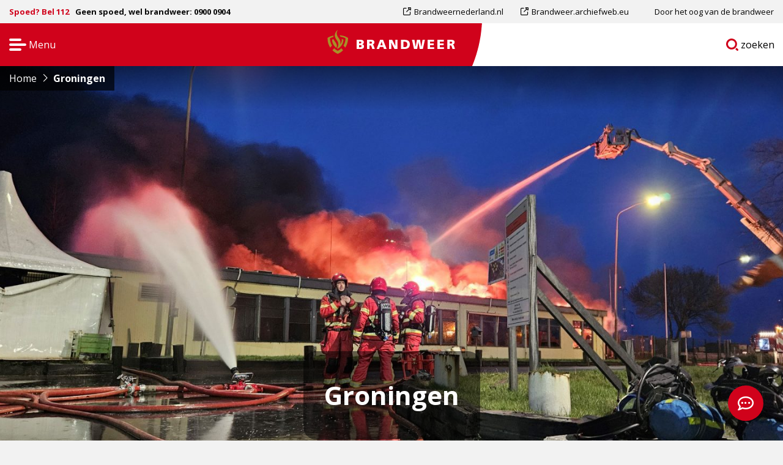

--- FILE ---
content_type: text/html; charset=utf-8
request_url: https://www.google.com/recaptcha/api2/anchor?ar=1&k=6LcDVjocAAAAABEQBvBAKBle0DY3kEtTvhIP8UEz&co=aHR0cHM6Ly93d3cuYnJhbmR3ZWVyLm5sOjQ0Mw..&hl=en&v=PoyoqOPhxBO7pBk68S4YbpHZ&size=invisible&anchor-ms=20000&execute-ms=30000&cb=5v5qenagr121
body_size: 48620
content:
<!DOCTYPE HTML><html dir="ltr" lang="en"><head><meta http-equiv="Content-Type" content="text/html; charset=UTF-8">
<meta http-equiv="X-UA-Compatible" content="IE=edge">
<title>reCAPTCHA</title>
<style type="text/css">
/* cyrillic-ext */
@font-face {
  font-family: 'Roboto';
  font-style: normal;
  font-weight: 400;
  font-stretch: 100%;
  src: url(//fonts.gstatic.com/s/roboto/v48/KFO7CnqEu92Fr1ME7kSn66aGLdTylUAMa3GUBHMdazTgWw.woff2) format('woff2');
  unicode-range: U+0460-052F, U+1C80-1C8A, U+20B4, U+2DE0-2DFF, U+A640-A69F, U+FE2E-FE2F;
}
/* cyrillic */
@font-face {
  font-family: 'Roboto';
  font-style: normal;
  font-weight: 400;
  font-stretch: 100%;
  src: url(//fonts.gstatic.com/s/roboto/v48/KFO7CnqEu92Fr1ME7kSn66aGLdTylUAMa3iUBHMdazTgWw.woff2) format('woff2');
  unicode-range: U+0301, U+0400-045F, U+0490-0491, U+04B0-04B1, U+2116;
}
/* greek-ext */
@font-face {
  font-family: 'Roboto';
  font-style: normal;
  font-weight: 400;
  font-stretch: 100%;
  src: url(//fonts.gstatic.com/s/roboto/v48/KFO7CnqEu92Fr1ME7kSn66aGLdTylUAMa3CUBHMdazTgWw.woff2) format('woff2');
  unicode-range: U+1F00-1FFF;
}
/* greek */
@font-face {
  font-family: 'Roboto';
  font-style: normal;
  font-weight: 400;
  font-stretch: 100%;
  src: url(//fonts.gstatic.com/s/roboto/v48/KFO7CnqEu92Fr1ME7kSn66aGLdTylUAMa3-UBHMdazTgWw.woff2) format('woff2');
  unicode-range: U+0370-0377, U+037A-037F, U+0384-038A, U+038C, U+038E-03A1, U+03A3-03FF;
}
/* math */
@font-face {
  font-family: 'Roboto';
  font-style: normal;
  font-weight: 400;
  font-stretch: 100%;
  src: url(//fonts.gstatic.com/s/roboto/v48/KFO7CnqEu92Fr1ME7kSn66aGLdTylUAMawCUBHMdazTgWw.woff2) format('woff2');
  unicode-range: U+0302-0303, U+0305, U+0307-0308, U+0310, U+0312, U+0315, U+031A, U+0326-0327, U+032C, U+032F-0330, U+0332-0333, U+0338, U+033A, U+0346, U+034D, U+0391-03A1, U+03A3-03A9, U+03B1-03C9, U+03D1, U+03D5-03D6, U+03F0-03F1, U+03F4-03F5, U+2016-2017, U+2034-2038, U+203C, U+2040, U+2043, U+2047, U+2050, U+2057, U+205F, U+2070-2071, U+2074-208E, U+2090-209C, U+20D0-20DC, U+20E1, U+20E5-20EF, U+2100-2112, U+2114-2115, U+2117-2121, U+2123-214F, U+2190, U+2192, U+2194-21AE, U+21B0-21E5, U+21F1-21F2, U+21F4-2211, U+2213-2214, U+2216-22FF, U+2308-230B, U+2310, U+2319, U+231C-2321, U+2336-237A, U+237C, U+2395, U+239B-23B7, U+23D0, U+23DC-23E1, U+2474-2475, U+25AF, U+25B3, U+25B7, U+25BD, U+25C1, U+25CA, U+25CC, U+25FB, U+266D-266F, U+27C0-27FF, U+2900-2AFF, U+2B0E-2B11, U+2B30-2B4C, U+2BFE, U+3030, U+FF5B, U+FF5D, U+1D400-1D7FF, U+1EE00-1EEFF;
}
/* symbols */
@font-face {
  font-family: 'Roboto';
  font-style: normal;
  font-weight: 400;
  font-stretch: 100%;
  src: url(//fonts.gstatic.com/s/roboto/v48/KFO7CnqEu92Fr1ME7kSn66aGLdTylUAMaxKUBHMdazTgWw.woff2) format('woff2');
  unicode-range: U+0001-000C, U+000E-001F, U+007F-009F, U+20DD-20E0, U+20E2-20E4, U+2150-218F, U+2190, U+2192, U+2194-2199, U+21AF, U+21E6-21F0, U+21F3, U+2218-2219, U+2299, U+22C4-22C6, U+2300-243F, U+2440-244A, U+2460-24FF, U+25A0-27BF, U+2800-28FF, U+2921-2922, U+2981, U+29BF, U+29EB, U+2B00-2BFF, U+4DC0-4DFF, U+FFF9-FFFB, U+10140-1018E, U+10190-1019C, U+101A0, U+101D0-101FD, U+102E0-102FB, U+10E60-10E7E, U+1D2C0-1D2D3, U+1D2E0-1D37F, U+1F000-1F0FF, U+1F100-1F1AD, U+1F1E6-1F1FF, U+1F30D-1F30F, U+1F315, U+1F31C, U+1F31E, U+1F320-1F32C, U+1F336, U+1F378, U+1F37D, U+1F382, U+1F393-1F39F, U+1F3A7-1F3A8, U+1F3AC-1F3AF, U+1F3C2, U+1F3C4-1F3C6, U+1F3CA-1F3CE, U+1F3D4-1F3E0, U+1F3ED, U+1F3F1-1F3F3, U+1F3F5-1F3F7, U+1F408, U+1F415, U+1F41F, U+1F426, U+1F43F, U+1F441-1F442, U+1F444, U+1F446-1F449, U+1F44C-1F44E, U+1F453, U+1F46A, U+1F47D, U+1F4A3, U+1F4B0, U+1F4B3, U+1F4B9, U+1F4BB, U+1F4BF, U+1F4C8-1F4CB, U+1F4D6, U+1F4DA, U+1F4DF, U+1F4E3-1F4E6, U+1F4EA-1F4ED, U+1F4F7, U+1F4F9-1F4FB, U+1F4FD-1F4FE, U+1F503, U+1F507-1F50B, U+1F50D, U+1F512-1F513, U+1F53E-1F54A, U+1F54F-1F5FA, U+1F610, U+1F650-1F67F, U+1F687, U+1F68D, U+1F691, U+1F694, U+1F698, U+1F6AD, U+1F6B2, U+1F6B9-1F6BA, U+1F6BC, U+1F6C6-1F6CF, U+1F6D3-1F6D7, U+1F6E0-1F6EA, U+1F6F0-1F6F3, U+1F6F7-1F6FC, U+1F700-1F7FF, U+1F800-1F80B, U+1F810-1F847, U+1F850-1F859, U+1F860-1F887, U+1F890-1F8AD, U+1F8B0-1F8BB, U+1F8C0-1F8C1, U+1F900-1F90B, U+1F93B, U+1F946, U+1F984, U+1F996, U+1F9E9, U+1FA00-1FA6F, U+1FA70-1FA7C, U+1FA80-1FA89, U+1FA8F-1FAC6, U+1FACE-1FADC, U+1FADF-1FAE9, U+1FAF0-1FAF8, U+1FB00-1FBFF;
}
/* vietnamese */
@font-face {
  font-family: 'Roboto';
  font-style: normal;
  font-weight: 400;
  font-stretch: 100%;
  src: url(//fonts.gstatic.com/s/roboto/v48/KFO7CnqEu92Fr1ME7kSn66aGLdTylUAMa3OUBHMdazTgWw.woff2) format('woff2');
  unicode-range: U+0102-0103, U+0110-0111, U+0128-0129, U+0168-0169, U+01A0-01A1, U+01AF-01B0, U+0300-0301, U+0303-0304, U+0308-0309, U+0323, U+0329, U+1EA0-1EF9, U+20AB;
}
/* latin-ext */
@font-face {
  font-family: 'Roboto';
  font-style: normal;
  font-weight: 400;
  font-stretch: 100%;
  src: url(//fonts.gstatic.com/s/roboto/v48/KFO7CnqEu92Fr1ME7kSn66aGLdTylUAMa3KUBHMdazTgWw.woff2) format('woff2');
  unicode-range: U+0100-02BA, U+02BD-02C5, U+02C7-02CC, U+02CE-02D7, U+02DD-02FF, U+0304, U+0308, U+0329, U+1D00-1DBF, U+1E00-1E9F, U+1EF2-1EFF, U+2020, U+20A0-20AB, U+20AD-20C0, U+2113, U+2C60-2C7F, U+A720-A7FF;
}
/* latin */
@font-face {
  font-family: 'Roboto';
  font-style: normal;
  font-weight: 400;
  font-stretch: 100%;
  src: url(//fonts.gstatic.com/s/roboto/v48/KFO7CnqEu92Fr1ME7kSn66aGLdTylUAMa3yUBHMdazQ.woff2) format('woff2');
  unicode-range: U+0000-00FF, U+0131, U+0152-0153, U+02BB-02BC, U+02C6, U+02DA, U+02DC, U+0304, U+0308, U+0329, U+2000-206F, U+20AC, U+2122, U+2191, U+2193, U+2212, U+2215, U+FEFF, U+FFFD;
}
/* cyrillic-ext */
@font-face {
  font-family: 'Roboto';
  font-style: normal;
  font-weight: 500;
  font-stretch: 100%;
  src: url(//fonts.gstatic.com/s/roboto/v48/KFO7CnqEu92Fr1ME7kSn66aGLdTylUAMa3GUBHMdazTgWw.woff2) format('woff2');
  unicode-range: U+0460-052F, U+1C80-1C8A, U+20B4, U+2DE0-2DFF, U+A640-A69F, U+FE2E-FE2F;
}
/* cyrillic */
@font-face {
  font-family: 'Roboto';
  font-style: normal;
  font-weight: 500;
  font-stretch: 100%;
  src: url(//fonts.gstatic.com/s/roboto/v48/KFO7CnqEu92Fr1ME7kSn66aGLdTylUAMa3iUBHMdazTgWw.woff2) format('woff2');
  unicode-range: U+0301, U+0400-045F, U+0490-0491, U+04B0-04B1, U+2116;
}
/* greek-ext */
@font-face {
  font-family: 'Roboto';
  font-style: normal;
  font-weight: 500;
  font-stretch: 100%;
  src: url(//fonts.gstatic.com/s/roboto/v48/KFO7CnqEu92Fr1ME7kSn66aGLdTylUAMa3CUBHMdazTgWw.woff2) format('woff2');
  unicode-range: U+1F00-1FFF;
}
/* greek */
@font-face {
  font-family: 'Roboto';
  font-style: normal;
  font-weight: 500;
  font-stretch: 100%;
  src: url(//fonts.gstatic.com/s/roboto/v48/KFO7CnqEu92Fr1ME7kSn66aGLdTylUAMa3-UBHMdazTgWw.woff2) format('woff2');
  unicode-range: U+0370-0377, U+037A-037F, U+0384-038A, U+038C, U+038E-03A1, U+03A3-03FF;
}
/* math */
@font-face {
  font-family: 'Roboto';
  font-style: normal;
  font-weight: 500;
  font-stretch: 100%;
  src: url(//fonts.gstatic.com/s/roboto/v48/KFO7CnqEu92Fr1ME7kSn66aGLdTylUAMawCUBHMdazTgWw.woff2) format('woff2');
  unicode-range: U+0302-0303, U+0305, U+0307-0308, U+0310, U+0312, U+0315, U+031A, U+0326-0327, U+032C, U+032F-0330, U+0332-0333, U+0338, U+033A, U+0346, U+034D, U+0391-03A1, U+03A3-03A9, U+03B1-03C9, U+03D1, U+03D5-03D6, U+03F0-03F1, U+03F4-03F5, U+2016-2017, U+2034-2038, U+203C, U+2040, U+2043, U+2047, U+2050, U+2057, U+205F, U+2070-2071, U+2074-208E, U+2090-209C, U+20D0-20DC, U+20E1, U+20E5-20EF, U+2100-2112, U+2114-2115, U+2117-2121, U+2123-214F, U+2190, U+2192, U+2194-21AE, U+21B0-21E5, U+21F1-21F2, U+21F4-2211, U+2213-2214, U+2216-22FF, U+2308-230B, U+2310, U+2319, U+231C-2321, U+2336-237A, U+237C, U+2395, U+239B-23B7, U+23D0, U+23DC-23E1, U+2474-2475, U+25AF, U+25B3, U+25B7, U+25BD, U+25C1, U+25CA, U+25CC, U+25FB, U+266D-266F, U+27C0-27FF, U+2900-2AFF, U+2B0E-2B11, U+2B30-2B4C, U+2BFE, U+3030, U+FF5B, U+FF5D, U+1D400-1D7FF, U+1EE00-1EEFF;
}
/* symbols */
@font-face {
  font-family: 'Roboto';
  font-style: normal;
  font-weight: 500;
  font-stretch: 100%;
  src: url(//fonts.gstatic.com/s/roboto/v48/KFO7CnqEu92Fr1ME7kSn66aGLdTylUAMaxKUBHMdazTgWw.woff2) format('woff2');
  unicode-range: U+0001-000C, U+000E-001F, U+007F-009F, U+20DD-20E0, U+20E2-20E4, U+2150-218F, U+2190, U+2192, U+2194-2199, U+21AF, U+21E6-21F0, U+21F3, U+2218-2219, U+2299, U+22C4-22C6, U+2300-243F, U+2440-244A, U+2460-24FF, U+25A0-27BF, U+2800-28FF, U+2921-2922, U+2981, U+29BF, U+29EB, U+2B00-2BFF, U+4DC0-4DFF, U+FFF9-FFFB, U+10140-1018E, U+10190-1019C, U+101A0, U+101D0-101FD, U+102E0-102FB, U+10E60-10E7E, U+1D2C0-1D2D3, U+1D2E0-1D37F, U+1F000-1F0FF, U+1F100-1F1AD, U+1F1E6-1F1FF, U+1F30D-1F30F, U+1F315, U+1F31C, U+1F31E, U+1F320-1F32C, U+1F336, U+1F378, U+1F37D, U+1F382, U+1F393-1F39F, U+1F3A7-1F3A8, U+1F3AC-1F3AF, U+1F3C2, U+1F3C4-1F3C6, U+1F3CA-1F3CE, U+1F3D4-1F3E0, U+1F3ED, U+1F3F1-1F3F3, U+1F3F5-1F3F7, U+1F408, U+1F415, U+1F41F, U+1F426, U+1F43F, U+1F441-1F442, U+1F444, U+1F446-1F449, U+1F44C-1F44E, U+1F453, U+1F46A, U+1F47D, U+1F4A3, U+1F4B0, U+1F4B3, U+1F4B9, U+1F4BB, U+1F4BF, U+1F4C8-1F4CB, U+1F4D6, U+1F4DA, U+1F4DF, U+1F4E3-1F4E6, U+1F4EA-1F4ED, U+1F4F7, U+1F4F9-1F4FB, U+1F4FD-1F4FE, U+1F503, U+1F507-1F50B, U+1F50D, U+1F512-1F513, U+1F53E-1F54A, U+1F54F-1F5FA, U+1F610, U+1F650-1F67F, U+1F687, U+1F68D, U+1F691, U+1F694, U+1F698, U+1F6AD, U+1F6B2, U+1F6B9-1F6BA, U+1F6BC, U+1F6C6-1F6CF, U+1F6D3-1F6D7, U+1F6E0-1F6EA, U+1F6F0-1F6F3, U+1F6F7-1F6FC, U+1F700-1F7FF, U+1F800-1F80B, U+1F810-1F847, U+1F850-1F859, U+1F860-1F887, U+1F890-1F8AD, U+1F8B0-1F8BB, U+1F8C0-1F8C1, U+1F900-1F90B, U+1F93B, U+1F946, U+1F984, U+1F996, U+1F9E9, U+1FA00-1FA6F, U+1FA70-1FA7C, U+1FA80-1FA89, U+1FA8F-1FAC6, U+1FACE-1FADC, U+1FADF-1FAE9, U+1FAF0-1FAF8, U+1FB00-1FBFF;
}
/* vietnamese */
@font-face {
  font-family: 'Roboto';
  font-style: normal;
  font-weight: 500;
  font-stretch: 100%;
  src: url(//fonts.gstatic.com/s/roboto/v48/KFO7CnqEu92Fr1ME7kSn66aGLdTylUAMa3OUBHMdazTgWw.woff2) format('woff2');
  unicode-range: U+0102-0103, U+0110-0111, U+0128-0129, U+0168-0169, U+01A0-01A1, U+01AF-01B0, U+0300-0301, U+0303-0304, U+0308-0309, U+0323, U+0329, U+1EA0-1EF9, U+20AB;
}
/* latin-ext */
@font-face {
  font-family: 'Roboto';
  font-style: normal;
  font-weight: 500;
  font-stretch: 100%;
  src: url(//fonts.gstatic.com/s/roboto/v48/KFO7CnqEu92Fr1ME7kSn66aGLdTylUAMa3KUBHMdazTgWw.woff2) format('woff2');
  unicode-range: U+0100-02BA, U+02BD-02C5, U+02C7-02CC, U+02CE-02D7, U+02DD-02FF, U+0304, U+0308, U+0329, U+1D00-1DBF, U+1E00-1E9F, U+1EF2-1EFF, U+2020, U+20A0-20AB, U+20AD-20C0, U+2113, U+2C60-2C7F, U+A720-A7FF;
}
/* latin */
@font-face {
  font-family: 'Roboto';
  font-style: normal;
  font-weight: 500;
  font-stretch: 100%;
  src: url(//fonts.gstatic.com/s/roboto/v48/KFO7CnqEu92Fr1ME7kSn66aGLdTylUAMa3yUBHMdazQ.woff2) format('woff2');
  unicode-range: U+0000-00FF, U+0131, U+0152-0153, U+02BB-02BC, U+02C6, U+02DA, U+02DC, U+0304, U+0308, U+0329, U+2000-206F, U+20AC, U+2122, U+2191, U+2193, U+2212, U+2215, U+FEFF, U+FFFD;
}
/* cyrillic-ext */
@font-face {
  font-family: 'Roboto';
  font-style: normal;
  font-weight: 900;
  font-stretch: 100%;
  src: url(//fonts.gstatic.com/s/roboto/v48/KFO7CnqEu92Fr1ME7kSn66aGLdTylUAMa3GUBHMdazTgWw.woff2) format('woff2');
  unicode-range: U+0460-052F, U+1C80-1C8A, U+20B4, U+2DE0-2DFF, U+A640-A69F, U+FE2E-FE2F;
}
/* cyrillic */
@font-face {
  font-family: 'Roboto';
  font-style: normal;
  font-weight: 900;
  font-stretch: 100%;
  src: url(//fonts.gstatic.com/s/roboto/v48/KFO7CnqEu92Fr1ME7kSn66aGLdTylUAMa3iUBHMdazTgWw.woff2) format('woff2');
  unicode-range: U+0301, U+0400-045F, U+0490-0491, U+04B0-04B1, U+2116;
}
/* greek-ext */
@font-face {
  font-family: 'Roboto';
  font-style: normal;
  font-weight: 900;
  font-stretch: 100%;
  src: url(//fonts.gstatic.com/s/roboto/v48/KFO7CnqEu92Fr1ME7kSn66aGLdTylUAMa3CUBHMdazTgWw.woff2) format('woff2');
  unicode-range: U+1F00-1FFF;
}
/* greek */
@font-face {
  font-family: 'Roboto';
  font-style: normal;
  font-weight: 900;
  font-stretch: 100%;
  src: url(//fonts.gstatic.com/s/roboto/v48/KFO7CnqEu92Fr1ME7kSn66aGLdTylUAMa3-UBHMdazTgWw.woff2) format('woff2');
  unicode-range: U+0370-0377, U+037A-037F, U+0384-038A, U+038C, U+038E-03A1, U+03A3-03FF;
}
/* math */
@font-face {
  font-family: 'Roboto';
  font-style: normal;
  font-weight: 900;
  font-stretch: 100%;
  src: url(//fonts.gstatic.com/s/roboto/v48/KFO7CnqEu92Fr1ME7kSn66aGLdTylUAMawCUBHMdazTgWw.woff2) format('woff2');
  unicode-range: U+0302-0303, U+0305, U+0307-0308, U+0310, U+0312, U+0315, U+031A, U+0326-0327, U+032C, U+032F-0330, U+0332-0333, U+0338, U+033A, U+0346, U+034D, U+0391-03A1, U+03A3-03A9, U+03B1-03C9, U+03D1, U+03D5-03D6, U+03F0-03F1, U+03F4-03F5, U+2016-2017, U+2034-2038, U+203C, U+2040, U+2043, U+2047, U+2050, U+2057, U+205F, U+2070-2071, U+2074-208E, U+2090-209C, U+20D0-20DC, U+20E1, U+20E5-20EF, U+2100-2112, U+2114-2115, U+2117-2121, U+2123-214F, U+2190, U+2192, U+2194-21AE, U+21B0-21E5, U+21F1-21F2, U+21F4-2211, U+2213-2214, U+2216-22FF, U+2308-230B, U+2310, U+2319, U+231C-2321, U+2336-237A, U+237C, U+2395, U+239B-23B7, U+23D0, U+23DC-23E1, U+2474-2475, U+25AF, U+25B3, U+25B7, U+25BD, U+25C1, U+25CA, U+25CC, U+25FB, U+266D-266F, U+27C0-27FF, U+2900-2AFF, U+2B0E-2B11, U+2B30-2B4C, U+2BFE, U+3030, U+FF5B, U+FF5D, U+1D400-1D7FF, U+1EE00-1EEFF;
}
/* symbols */
@font-face {
  font-family: 'Roboto';
  font-style: normal;
  font-weight: 900;
  font-stretch: 100%;
  src: url(//fonts.gstatic.com/s/roboto/v48/KFO7CnqEu92Fr1ME7kSn66aGLdTylUAMaxKUBHMdazTgWw.woff2) format('woff2');
  unicode-range: U+0001-000C, U+000E-001F, U+007F-009F, U+20DD-20E0, U+20E2-20E4, U+2150-218F, U+2190, U+2192, U+2194-2199, U+21AF, U+21E6-21F0, U+21F3, U+2218-2219, U+2299, U+22C4-22C6, U+2300-243F, U+2440-244A, U+2460-24FF, U+25A0-27BF, U+2800-28FF, U+2921-2922, U+2981, U+29BF, U+29EB, U+2B00-2BFF, U+4DC0-4DFF, U+FFF9-FFFB, U+10140-1018E, U+10190-1019C, U+101A0, U+101D0-101FD, U+102E0-102FB, U+10E60-10E7E, U+1D2C0-1D2D3, U+1D2E0-1D37F, U+1F000-1F0FF, U+1F100-1F1AD, U+1F1E6-1F1FF, U+1F30D-1F30F, U+1F315, U+1F31C, U+1F31E, U+1F320-1F32C, U+1F336, U+1F378, U+1F37D, U+1F382, U+1F393-1F39F, U+1F3A7-1F3A8, U+1F3AC-1F3AF, U+1F3C2, U+1F3C4-1F3C6, U+1F3CA-1F3CE, U+1F3D4-1F3E0, U+1F3ED, U+1F3F1-1F3F3, U+1F3F5-1F3F7, U+1F408, U+1F415, U+1F41F, U+1F426, U+1F43F, U+1F441-1F442, U+1F444, U+1F446-1F449, U+1F44C-1F44E, U+1F453, U+1F46A, U+1F47D, U+1F4A3, U+1F4B0, U+1F4B3, U+1F4B9, U+1F4BB, U+1F4BF, U+1F4C8-1F4CB, U+1F4D6, U+1F4DA, U+1F4DF, U+1F4E3-1F4E6, U+1F4EA-1F4ED, U+1F4F7, U+1F4F9-1F4FB, U+1F4FD-1F4FE, U+1F503, U+1F507-1F50B, U+1F50D, U+1F512-1F513, U+1F53E-1F54A, U+1F54F-1F5FA, U+1F610, U+1F650-1F67F, U+1F687, U+1F68D, U+1F691, U+1F694, U+1F698, U+1F6AD, U+1F6B2, U+1F6B9-1F6BA, U+1F6BC, U+1F6C6-1F6CF, U+1F6D3-1F6D7, U+1F6E0-1F6EA, U+1F6F0-1F6F3, U+1F6F7-1F6FC, U+1F700-1F7FF, U+1F800-1F80B, U+1F810-1F847, U+1F850-1F859, U+1F860-1F887, U+1F890-1F8AD, U+1F8B0-1F8BB, U+1F8C0-1F8C1, U+1F900-1F90B, U+1F93B, U+1F946, U+1F984, U+1F996, U+1F9E9, U+1FA00-1FA6F, U+1FA70-1FA7C, U+1FA80-1FA89, U+1FA8F-1FAC6, U+1FACE-1FADC, U+1FADF-1FAE9, U+1FAF0-1FAF8, U+1FB00-1FBFF;
}
/* vietnamese */
@font-face {
  font-family: 'Roboto';
  font-style: normal;
  font-weight: 900;
  font-stretch: 100%;
  src: url(//fonts.gstatic.com/s/roboto/v48/KFO7CnqEu92Fr1ME7kSn66aGLdTylUAMa3OUBHMdazTgWw.woff2) format('woff2');
  unicode-range: U+0102-0103, U+0110-0111, U+0128-0129, U+0168-0169, U+01A0-01A1, U+01AF-01B0, U+0300-0301, U+0303-0304, U+0308-0309, U+0323, U+0329, U+1EA0-1EF9, U+20AB;
}
/* latin-ext */
@font-face {
  font-family: 'Roboto';
  font-style: normal;
  font-weight: 900;
  font-stretch: 100%;
  src: url(//fonts.gstatic.com/s/roboto/v48/KFO7CnqEu92Fr1ME7kSn66aGLdTylUAMa3KUBHMdazTgWw.woff2) format('woff2');
  unicode-range: U+0100-02BA, U+02BD-02C5, U+02C7-02CC, U+02CE-02D7, U+02DD-02FF, U+0304, U+0308, U+0329, U+1D00-1DBF, U+1E00-1E9F, U+1EF2-1EFF, U+2020, U+20A0-20AB, U+20AD-20C0, U+2113, U+2C60-2C7F, U+A720-A7FF;
}
/* latin */
@font-face {
  font-family: 'Roboto';
  font-style: normal;
  font-weight: 900;
  font-stretch: 100%;
  src: url(//fonts.gstatic.com/s/roboto/v48/KFO7CnqEu92Fr1ME7kSn66aGLdTylUAMa3yUBHMdazQ.woff2) format('woff2');
  unicode-range: U+0000-00FF, U+0131, U+0152-0153, U+02BB-02BC, U+02C6, U+02DA, U+02DC, U+0304, U+0308, U+0329, U+2000-206F, U+20AC, U+2122, U+2191, U+2193, U+2212, U+2215, U+FEFF, U+FFFD;
}

</style>
<link rel="stylesheet" type="text/css" href="https://www.gstatic.com/recaptcha/releases/PoyoqOPhxBO7pBk68S4YbpHZ/styles__ltr.css">
<script nonce="3iNF46EkPUjBdD1aLWOiNw" type="text/javascript">window['__recaptcha_api'] = 'https://www.google.com/recaptcha/api2/';</script>
<script type="text/javascript" src="https://www.gstatic.com/recaptcha/releases/PoyoqOPhxBO7pBk68S4YbpHZ/recaptcha__en.js" nonce="3iNF46EkPUjBdD1aLWOiNw">
      
    </script></head>
<body><div id="rc-anchor-alert" class="rc-anchor-alert"></div>
<input type="hidden" id="recaptcha-token" value="[base64]">
<script type="text/javascript" nonce="3iNF46EkPUjBdD1aLWOiNw">
      recaptcha.anchor.Main.init("[\x22ainput\x22,[\x22bgdata\x22,\x22\x22,\[base64]/[base64]/MjU1Ong/[base64]/[base64]/[base64]/[base64]/[base64]/[base64]/[base64]/[base64]/[base64]/[base64]/[base64]/[base64]/[base64]/[base64]/[base64]\\u003d\x22,\[base64]\\u003d\x22,\x22InzCgGE3wqbDtGPDl8K7w5jCpV4Tw7DCqjsvwp3Cr8OUwoLDtsKmDlHCgMKmPRYbwokMwr9ZwqrDgWjCrC/DoH9UV8Kdw5YTfcK1wrgwXWDDvMOSPD5SNMKIw53Djh3CuhQBFH9Lw4rCqMOYbMOQw5xmwrRIwoYLw4pYbsKsw5/DtcOpIgXDlsO/wonCkMOnLFPCjsKxwr/CtGvDpnvDrcOOVwQrSsKHw5VIw6jDhkPDkcOMDcKyXy7DuG7DjsKZB8OcJEQlw7gTesOhwo4POMORGDIQwr/CjcOBwrBnwrY0VmDDvl0ewqTDnsKVwp7DgsKdwqFiNCPCusKgOW4FwpvDtMKGCRM8McOIwq/CqgrDg8O+SnQIworCvMK5NcObZ1DCjMOiw6HDgMKxw4/DpX5zw7F4QBptw5VVXGwkA3PDusOrO23CiFnCm0fDtsO/GEfCoMKgLjjCoHHCn3FnMsOTwqHCiETDpV4BH17DoGvDn8KcwrMyLlYGZsOfQMKHwoTCqMOXKSnDrgTDl8OKJ8OAwp7DqcKJYGTDt0TDnw9KwpjCtcO8OsOKYzprR37CscKrAMOCJcKkJ2nCocKYKMKtSwDDnT/Dp8OsDsKgwqZTwo3Ci8Odw5fDlgwaB3fDrWcGwonCqsKuXMKTwpTDoxrCu8KewrrDs8K3OUrCtsOyPEkNw4cpCE/CvcOXw63DksOVKVNfw5g7w5nDoWVOw40PXlrChS9nw5/DlF7DpgHDu8KZaiHDvcOmwozDjsKRw5MCXyAsw68bGcOXfcOECXPCgMKjwqfCmMOeIMOEwoUNHcOKwr7Cn8Kqw7pIMcKUUcK9UwXCq8Opwq8+wodjwpXDn1HCsMOow7PCrwfDhcKzwo/DncKPIsOxbG5Sw7/CsxA4fsK2wrvDl8KJw6LClsKZWcKnw7XDhsKyOsO1wqjDocKGwq3Ds34sL1clw7XCvAPCnF4+w7YLCzZHwqc7QsODwrwnwp/DlsKSFsKMBXZ9dWPCq8OaBR9VWcKQwrg+LsOQw53DmVY7bcKqNsOpw6bDmDzDssO1w5pYF8Obw5DDiTZtwoLCvsO4wqc6JB9IesOUSRDCnGgLwqYow4rCsDDCijDDmMK4w4UswpnDpmTCr8K5w4HClgXDr8KLY8OKw7UVUUjCv8K1QwICwqNpw6zCksK0w6/DhMOmd8Kywr91fjLDp8O+ScKqQcOOaMO7wpjCiTXChMK8w5PCvVlGJlMKw4xeVwfCrsKBEXlIIWFIw4xZw67Cn8OaLC3CkcOLEnrDqsOiw6fCm1XCksKcdMKLV8KmwrdBwq87w4/Duh3ClmvCpcKvw4N7UEh3I8KFwqTDpELDncKXKC3DsV0awobCsMOPwogAwrXCjMO3wr/DgxnDrGo0aGHCkRUHNcKXXMORw4cIXcKpSMOzE2IPw63CoMODcA/CgcKxwq4/X03DqcOww451woszIcOZKcKMHjLCs01sOMK7w7XDhCxGTsOlO8OEw7A7YMOtwqAGKWARwrsMDnjCucO/woIYTiDDo1xxDBXDoRorLcO4wqbClzcRwp7DsMKew5wjJsKsw7jDgcOEL8O8w4HDjTXDqRgIccKRwqYhw6ZRbcKEwp89ScK4w5/Dh1J6FgrDmhAPFnlTw5zCjVTCqMKWw7DDnVpdAcKxYVHCrAjDvwbDoyzDjDLCkMKBw5jDkChJw5IrHMOpwp/Cm0TCu8OtScOEw4zDlwMDV1/[base64]/Du8OqwovCpcKAw5zDksKpIMKiYE3DhsKHYV07w5zDrDjCo8KiEMOowoJhwqzDtMOgw7QEwojCjio9J8Oew5AzDF8jcUkSDlYIWcKWw69+aSDDu17DrgN6OTjCv8Ogw5wUUWpPw5A3VENqHyZ8w6Elw5EIwpIkwrzCuwHDqmrCuw/ChjbDs1BBTDMZXEHClA1bHMOlw4zDm3LCh8O4Q8KxNcKCw4DDs8K4a8KZwr9Lw4HDgw/Cg8OFZi4HVjcjwp1pXA8LwocOwoFtX8KNTMOnw7IJTxHDlRbDlUTDpcOgw7Z8Jx0awqrCtsKDHsOhf8Kyw5PCnMKAFXhXMDXCiXTCjsKcS8OOWMKkJ0vCscKAFMO0UsKfAsOlw63DlSrDoVA9MsOywrPDiD/DhD1UwofDhsO9w6DClMKBLB7Cu8K1wqBkw77CtsOTw4bDnFLDl8OdwpDCuBzCp8KXw7vDuTbDosKOYh/CiMKTwpXCrlnDogXDkyQtw6h3NsOvcMOLwofCmQHCgcOPw5pSX8KYworCqsKeZ3s7wojDviLCrMOswoQuwqwhE8KwAMKEKMO7Tys/[base64]/CvcOtDToZHmLCqsO0HcODwqEhGMKCH2PDtsObBsKKEjrDoX/CpcO2w4PCs1XCisKDL8Oyw5fCshQvJQnDrzAUwpnDmsKXRcOrb8KvMsKbw4zDgGHCqMOwwrfClcKzF1BIw6TCq8O3woHCnjAvQMODw4/CsTtOworDn8Kqw5vDuMOzwqLDuMOrAsOlwqDCqF/DhkrDsCNcw7l9wobCgUAHwqTDpMKmw4XDkj9mNh58C8OVSsK9RcOVbMKhVBYSwoVOw5UhwrxMLVnDsykoG8KtJ8KEw5kMwq/Cq8KLbm7DpGpmw4wxwqDCtG1TwrtZwr04CGfDkQVnOkwPwovDg8OBScK0OQbCqcObwpxjwpnDkcKdcMO6wpdSw4RKGFIrwpt0D1LCuGjCnSvDlFfDlzvDgXpSw7rCohrDtMO0w7rChwzCisOSRwBcwp1/w7YnwovDncO3fAR0wrYRwq9zdsKRe8O3fMOpXXdoXsKuEBDDlsOVfcKpcxhXw4/DgcOxw7XDnMKsAVUvw5kTaTrDr0fDr8KPDsK2w7PChTXDnsOrwrF7w74kwoJjwpJzw4bCsSR4wpoUR3pYwoHDrcOkw5PCm8KgwpPDp8OYwoMCT0V/f8KTwqhKZmdrDx9IFV7CksKOwpUCTsKbw6kvd8K2cmbCsCbDlcKFwrXCqFgqw63CnwpSFsK9w4nDlFMNGsOGcE3DssOKwqzDjcKSHcOsUcO9wrTCvBzCsAVhKTLDrsK4OMKXwrPCumLDqMK/w7pswrHCrknCoU7CvcOCR8Obw4VracOCw5bDlMKJw41DwojDimnCqwt8Sjw1GngfQ8O2enrCkQLDhcONwoDDo8K2w78xw4zCjxMuwo5GwrbDpMKwchV9OMKLY8OmbsO4wpPDvMOww63Ctn3DqAchAcOEDcK7dsOAE8Oowp/DqnMPw6rCtEJlw4sYw4AfwpvDtcKhwrnChXPCnE3DvsOrDDbDrAPDhcOWM1JTw4FPw4HDtcO/[base64]/DmDcAwqItKmTDtB58w7wYEQvDnDrDoHHCh11rMH0kFsODw7VWEcOWEA7Dp8KawpPDsMKoS8O+esOaw6TDhw/Dq8O6R1IFw6/DvyjDo8KFMcO/[base64]/CtcOAEA/[base64]/CmcOXwotxAnZdwqUUQWzCiivCkMOaDj4ww5fCvR0FdwIjZ3thdTjCtWJTwpt1w5x7A8Kgw454bMONcMKJwqpDwo0weSs7wr/DqGNxw41BDcOfw7hmwonDgHLCvxgsQsOaw4dnwpdWWMKZwqXDnibDkCjDsMKLw6PDlllORhZRwqnDrxJvw7TCmCTCsl3CiQkJwqNHd8Kuw7Qhw5l0w6Y0OsKJw4HCmsK2w6hoWEzDssO/[base64]/c8KaI8OrIBvDnCRpHMOlKRjCnUXDul4lwr1nVnrDhAFLw5I/Zw3DlmrCtsK1CBbCo2HDnmTCmsOmCVBUIFs6wq4Wwq87wqwgVg1Aw4LCv8K2w7zChQcUwr0nwr7DncOyw6Fww7jDj8KVXWUAwrB7QRpxwqPCglp0UsOPwrrCuAxBc23Ckk51w7/Cj0x6w5fCmsOyZjRRWB7DvATCqQ4LRwFYw7hcwoQ+HsOpw6XCo8KITHkuwoRqXDjDk8OmwpUwwq1awoPCmn3CksOpQgXCoSkvCcOcXl3DniFBP8Ouw5NBGEVOBMOfw6FwIMKuf8OBP3gMBAvDvMO9QcOaMVXCtcOrRDDCnALCs2s1w6/DmjkDZ8OPwrjDi0gvAA8yw5fCqcOSSA4+EcKJDMKkw6rCvXTDosOPbcOIwo17wpbCr8KQw43DpUbDi3DDsMOZw5jChW/CvzvDs8Knwp84w647w7BVTTh0w6HCgMOqw7gMwpzDr8KSUsOTwp9hKsO6w5hUHXrCqCRnw6xKw40Dw7ESwpHCusObC2/Cj23Dij3CpSfDhcKvwoDCu8OrW8OKVcObZkxFw6Fow4bCpUjDsMOrCMOyw4Rqw63DhV9KOxvCly7CqnR9wovDijQ9GC/DusKZVhFKw4B0SsKGHm7CqzRtC8OCw5JSw7vDmsKcak/DjMKrwopsKcOCUQ3Cojc0wqVww7hxCk8GwpjDlMO5wo9jX218TWLClcKkdsKGHcOkwrVwORpcwopEw6rCuH0Aw5LDvsKANMOeJcKYEMKkH23DgGUxVWLDvMO3wpEuQ8OJw5bDhMKHU3LCkR/[base64]/[base64]/[base64]/Dul3DgsOOw7TCriUfw68lw6R6w4oSd3cNP8K+w6MxwprDqcOLwpnDkMKDUB7CpsKzWjE3esK5asKHX8K7w59BTsKIwptKHDLDuMKMwobChnJewqTDjS7CnV/CiB4sDWRDwrPCknzCosKbdcOOw4kaNMK4bsObwo3CgBZ4QHpsIcKhw7JYw6Q8wrMIw4TDpD7DpsOkw4w2wo3ChUo3wooDeMO0KGXCrcKyw57DpwrDpMKjwqrClztiwqdBw4lOwqF1w6RaC8KaPxrDuGTCvcKXOSDCqMOuwoLCoMOzTlN/w7nDn0RfRyvDnGrDolgWwqJpwonDp8O3BjQew4A0fMKuMArDr2pvbcK4wonDpzTCr8Kmwr0fQRXChgVwF1/CsUMzwpvChzR/w4jCg8O2S07DhsO+wqTCrT56EnA4w4dOKmTCgF4NworDk8K1wo/DjwzCmcO2bGDCnn3CmFZmJQYhw7lSf8O5IMK6w63DgynDtXPDjlNSUmBcwpF9HsKOwolPw69jYWVZE8O+W13DucOhfFggwqnDk2HDum/DvTfCq2Z/SCYtw7lIwqPDpFnCuWHDlsOWwrpUwrXCtlluNCRRw4XCgX8OKhJ1GSXCsMKYw4s2wr4BwpoyDMKTf8KZw4w7w5csS2DCqMOGw7hcw6/CuDwzwpN/[base64]/[base64]/CqDwJw43Cp8Kawr0bwrV2I8KNwpUZBcKFFWkPwr7DhMKDw4p2w5I3wr7CqsOeWsO5O8OAIsKLOMOBw6EKPCLDoUzDicOywp8uf8O/[base64]/DhR1uTMOow5V6SsOEwr0vQQPCjGwWwpPDt8KII8KPZcK8A8OWwrXCnMKJw45IwrhubcOieFPDnXtqw6XDuBTDrw8Ow5EGHcKvw4xJwq/[base64]/Cp8Oww6crwp09w4wIeQ7CihrCjcKuw616wpIJa3J7w40UIsOtY8OffcOOwoxrw5rDpQ1jw5fDjcKFQQTCucKKw79uwrzCvsKIBcKbRkXDugTDrT/CpEXCih3DukBLwrRUwqPDoMOsw7s8woUxPcOcMxsHwrHCscObw5fDhUEXw6s0w4TDs8OGw4BMaVrCqsKqVMOQw4R8w6jCjsKXLcKxKitCw54JPnsjw5nDs2/[base64]/Dnz9vSW/Cu3vDrGXDocOaF8Kqw5nDqT7CsXDDj8OZdAIlZMOAeMK/[base64]/w6s3wol5Lyx8fybCkMKZw6gbSWXDk8OdXMKhw7jCg8OHQ8K8YCbDk1jCvxMpwrfCuMOCdSvCqsOdZMKSwph1w7XCqSoOw7MOLloLwqbDrFTCtcOGM8Obw4/[base64]/CtsKQHAbDhsO5UUTCgxXDhFZsacKIw7PDk8KDwrB5LsKMYMK5wqAbw7PCj2ZVMMOIWsOtRC8aw7XDj1pZwok5KsKnWcK0OxHDtkABIsOLwrPClB/CusOFb8O/S1MLJFI1w51bBSLDhl40w4TDpzPCglt0USrChizDosObw6AVw7fDsMK1dMOlGDpIbMOFwpYGDV/[base64]/DjhpAwpgfw5nDukYnG1jCqRwmDMKJUn5yw4V6S25zwr7DkMOyB3d+wq96woZLw6gKOsO1WMKCw7XDn8KewprCtcKgw7RZwq/DvQVewqDCrX7CpcOYeB7CmkbCr8ONCsK9eCkVw7cUw4xeJnHDkRdYwp4ew4VyH28yf8K+XsOAdsK+DcOTw4dww4rCtcOAEHDCrxJewoQlUcKvw6jDtFRhSUHDnR/Dimwqw6zDjzQ/[base64]/[base64]/dBpHPMKkwpw2wpE+Z8OEw7Zxw69qwoRFdMOWG8KYwqB8SRY9w4tpwrDDqsOUJcOsNi7CisOxwoRfwqTCjcOcfMOPw6rDjcOWwrIYw6/Ck8KmEmrDqkwnw7DDucOfIDd6cMOHBxPDqsKBwrtcw6TDksOawrUNwrrDvEJdw65owollwrUVdznCmmbCvULCsUnCscO0QWDCkx5kTsKKCz3CqsKLw6gNXxQ+ZCpfHsOTwqPCkcO0EV7DkRIpClsedlLCmQNrATB7YlYvb8KzbUvDlcOIc8KFw7HCjMO/Z2ECFgvCpMKCIMO5w7bDp1jDom/DkMO9wq7CuQp4A8K1wrnCoWHCtHLCpcK/[base64]/DuifCs8KMLsOfQcO2N2txIgIhwphww7Vow6XCpkPChTZ1V8O2ORXDsFsVBsOrw6/Chxt0wqXDkURlXXLDgV3DtjoSw448CsKbdhx/wpRZEiFCwpjCmirCgMOMw7BdA8ObIsO7T8Kdw6M7WMKcw57DlMKjecK6w6zDg8O6LwrDqsK+w5QHQ1rCgDrDhysjFcKhVH8swobDpFzCqcKgSWPCrQNyw4xOwrLDpsK+wp/CpsKcQyHCrnPCgMKsw6zCkcOrUMKAw6AKwrvDv8KDJHx4S2NAF8KPwqTCiXfDo3bChBMJwq4uwoDCs8OgG8K1BSLDs1U3O8OpwpbCjn94Xyk4worCjB4jw5lOSXDDvxjChVIEP8Knw4DDj8Kuw6wkAlnDtcOEwoDCjcK/IcOcdsK/QMKxw5DCk1XDoifDt8OJF8KdF13CvzBjC8OWwrU1LsOVwoMJMMK+w6JrwphsMsO+wpjDvsKBdQ8tw6DDkcKXACzDvHbCpsOWLw3DhSh4JV1bw5zCvl3DtQHDsQQtWGDDry3CgXNLfgJ3w6rDscKFUUDDhnBQFw9nasOiwrLCsXFlw5oLwqwEw7cewpHCrcKhDyvCj8K/wpYNwp3DqBMBw7xRA00NQ0PCmWrCuQc1w6Qte8OYAhB1w5TCscONwpXCvBkaGMO7wq5MQGdywqbCpsKewrnDgcKEw6zDmsO6w7jDu8KXDWYwwqzDimh/CVLDucOVAcO8w5LDhMO9w7gXwpPCicKawobCrMKMKF/ChRBRw5/[base64]/[base64]/CscKxfDfCg8OnwpFpwqLDq8KQwqpWd8OrwoJuwrYcwqzDiXMJw41mBMOFwpsMGsOjwrrCrcO+w7Y1wrrCksOjA8Kfw5l4wq/[base64]/DgV0pfcOMwpfCjcO8w4fDhcOAw6J0w5zDiMKbwpxAw7fDlMOwwqjCl8OEdDYJw6TCoMO+wpLDhwxAHB4zw6HDj8OVR2nDkE/Co8KqbV/DvsOufsOBw7jDnMKVw4bDgcKcwqVGw54Dwphvw5nDtHnDjnfDhFjDmMK7w73DhwRVwqlZacKTKMK8F8OzwrvCv8KMbMOvw7Rvb2lfJ8K6bMOTw7waw6ZKfcKgwqU0cjNvw5t7RMKiw6obw7PDkGtCShzDvcOnwo/CvMO/CynCocOzwpUywqccw6RYGcOzY3JHJ8ODa8KeJMObLw/Cr2sjw73DqVkMw6s8wp0sw4XCkGkNMsO/wp/DrlYDw5HCnRzCjMKyCVHCg8OgMk0lfF08J8KOwqTDmFDCpMOpw7bDnX/DgcOfTSPDhiwWwqN6w5V0wo/CkcKewqgTGcKHaRPChT/CiD3CtD7DmXcbw4DChsKIGyA6wr0cJsORwqkoW8OdXH5fbMKrNsKfaMO/wobDhkDDsFQWK8OZODDCisK5wpvDvGNhw6lQKsOcFcO5w5PDuR1sw6/[base64]/[base64]/CsA0BbcKiD8KEw7LDp8KZw5vCgcK7asKVwq3CkQ9qw6BSwrdsJTTDrwTChytId24qw4lUZMKkI8KWwqptBMK5L8KIRQUIw7jCvMKLw4bDrXDDoxHDsWt8w7IUwrpuwr3Ckwh4wpnCvjcZBMOfwpNnwpbCp8K/w6ctwpEIJ8KEZmbDvGpvD8KMAy0Ewr3DvMOSOMOYbHc/w5kFVcKoDsOFw6xJw4PDtcKFeRdDw68eworDvwjCkcObXsOfNwHDqsOTwoJYw4gcw4/DsjnDi3RLwoUBbCXCjCIgHsKbw6nDtwk3w4vCvMOlR2oMw6PCnMOEw6XDh8KZWSJ4w4wBwqzCnWQ0UTHDk1nCmMKVwrDClDpYJcOHJcOvwp/Dg1nCn3DChMO1CngHw7liLmHDr8KVUcO5w7XDohHCncK2w7IzYm5kw4HDncOBwrciwofDuGbDhC/DoEMtw4jDksKAw5DDksKHw67ConIHw64zfcOCK3fCpg7DpVAmwpsrI3MxC8KtwoxSAVIWRHDCsSHDmsKFZMKvN0fDsScNw5UZw4/Cv2xdwoNKZxjCg8KXwqx0w5vCpsOGYUQxwqPDgMKmw5x4BsO2w65ew7TDqsO4w6Y+w4Z+w5jCmMOdXTvDiwDCm8OLTWV0wrFnJmzDssKeC8KBw6xkw7Ntw6HDkMOMw4lZwoHCncOuw5HClmV+RSvCg8K0wrvCt1Fow4gqwrLCh3cnwpDCnVnCucK/w75Dwo7Dr8OEwoZRZsOcEcKmwpbDtsKdw7Y3b31pw55mw7jDtXjCpD9SHhohHEnCmMKMfcK6wqFiL8OJSsKbTTlNQsO6CDUUwpx+w7khfMOzd8KjwqbCg1XCmxVANMKrwrHDgAU/[base64]/BcKvYcOjw7EtMcKyK8KVwoHDtW7Ch8Ocw5dYwrTCjR0zD3bCo8OOwoVmNncjw4ZVw7ckUsK7w7HCs0E2w5Y2MTzDtMKPw5Rtw7XDksKFYcKxXSRqHT9YfsO/woPCk8KiaUN6w6Epwo3DqMOSw70Fw47Dmhs9w6fCsTPCpVvCl8O+w7oowq/Di8KcwpMCw4PCjMKaw7LDt8KpEMOfEDnCrk4Aw5zCucKWwpA/w6PDg8OOwqF7GGTDscOCw5AIwrQjwpnCswtSw6AbwpTCi2FywoFpFVHCnsKSwpstKlQnw7DCiMO2MHpZLsKuwpEbw4EZfVFdM8OewoE/[base64]/Ck8K8wovDksKawrzDs8KYwq1/OcO5w4nCq8OEw757YzfDh2YaI3Eew4Mcw65Jw77Cs3vDt0s5ChPDicOAC2fCoSzDscOuHxrCm8K5w7HCjMKOG20gCn10PsK1w4xSJQDCoF5Iw5LDmmlUw401wprDkMKnEsK9w7zCuMO3LGnDmcO/[base64]/CocOMWsKVOC/ComTDh2fDuMKcZyYfFFLCgUbDi8O1wpB0RAgow7bDuxYxQn3Ck1nDtQ8tVxTCjsK4QsK0bSpGw5VzU8KxwqYRQFFtX8Opw6LDuMK2Tht4w5zDlsKRLmg7X8OBMsOrbnjCiEsPw4LDp8KFwpMUKg/[base64]/CrcKDN3Qlw5gyXxArw5bDuUPCikzDgcOWw5kTZyXCgTBNworCqwfDlsOyb8KfbMKDQRLCv8KWeXHDj381acKPDsOLw5MFwphjdBkkwrNhw7duVMO4F8O6woF8M8Kuw47DvcOyMxFcw4tDw5bDgw1Rw5XDt8KMMz/Dk8Kbw4AmGMOyFsKawqDDisOKXsOPRSRPw4kdCMO2U8KWw7/Dmh1dwqZoJgBawrnDg8OFLMO1wr4kw4fDpcOVwq/[base64]/wrTCkVJtZcOQA8OYwr5hEFbDqHjDj2zDoGrDhsK6w69yw4HDl8OZw7h9GCfCiXnDjxdhw7cabWXDjXTCh8KmwpNOJGJyw4vCicKTw5nDsMKhECdawp4KwocDEj5KbsK7VgfDq8K1w7/CpsKgwoPDjcOewqzCoDTCisKxMS/CpipJGU5kw7vDg8OHZsKsGcKwa0fDhsKJw7ctTMK8OEtWSsKQYcO9SgrCpWvCncKewpPDqMKuW8O4w4TCr8KtwrTDuRFrw54HwqUILVdrdy5Pw6bDuFjCgyTCoQvDoyvCsHzDszPDu8Ofw50bcUfCn28/CcO5wpc5wofDtsKqw6Iew6QVBMONP8KKwrJECsKGwrLCusK5w7Zqw4B1w7EPw4JPHsKvwqpKCi3Dt1gyw6jDmwnChMOXwqluFh/[base64]/[base64]/CqhjDo8O1wpkrw7vCk0c5b2LDj8OnXcKhwqoRRU/[base64]/ClCHDqcOGwoFvw6DCtcKjcMOgI8KiNxdXwq5NJhnDlcKYG2VOw7jCoMK9fcOqKSvCrnbCumAiZ8KTY8OoYsOhD8OyfMOBIMKqw6/ClSXDqF3Du8KHY0PDvlLCgsK0V8KJwrbDvMO+w5dKw5zComkIMHzCmsKxw4fCmxXDjcK8wo09FcO5EsOLZsKDw51Lw7vDl03DkHbCpH/DrQrDgS3DlMOSwoBVw7DCvcOswrt5wrRmwoMTwoYLw7XDqMKtbVDDgi7CgGTCq8KUecKlacOfCMOKR8KBAcOUEixVeiPCosO8OcOuwqUgCjwTXsO2wqpjfsObI8ORA8KbwobDi8OrwrIXZcOWChLCrDrDvkDCjHnCmmVowqMqRVguVcKiwqTDpV/DtnISw5XChEbDpMOgW8KKwrAzwq/CusKHwpNIwqjDicK0w7x0wotKwoDCj8KDw6PDhjzCghLCisO5cBnCgcKAC8OLwo7CvU/[base64]/[base64]/[base64]/DlcOJwqV/FsKJwoM3J8KiVisBw5XDqcONwo3DjSgTUVd2Y8O1woHCohZxw6QVfcK4wrpIaMOrw6zDmUR3wolZwoZ6woJkwrvCtV7DnsKEJ1jCrnvCqcKCDx/CqcOtfT/[base64]/DlcOowrvDtD/DiGRDVsKNw73Dr8O3w5BMw4Mcw7nCkUnDihwoBcOAwqnDicKQCSohK8K4w65tw7fDiQrCmcO6V1c/wo8kwo5iVMKjbQISPMOmeMOJw4bCtkBAwrJcwqXDoWQSwow+w4DDnMKyYcK/w7jDlTZ+w4lqNRYCw5PDvMKlw4/DqcKGUXjCumTCj8KjOBgqEF7Di8K6CMOYVB9MBgISNX7DocOfNlwIAnhdworDnyDDjMKlw5VFw6DCkWAQwq4XwqhYW3LDs8OPA8Orw6XCtsKgasOGc8ONLQlADjU8CTJWwpXCq2TClWABEyPDg8K5EW/DssKjYkXCgit/VMKHbinDh8ONwo7CrF82JsKiOMOmwrk5w7TCtsOOOBcGwpTChcOiwoMnYgjCg8KOw7cUw6jCucOWO8OXVB1YwrrCmcOzw606wrLDh0rDhT4iWcKIwoYaMmMAHsKhVsOywrTDlcKbw43DvsKrwr4xwq3DtsKkFsOYU8OeRh/Dt8O2wrNEwpM3wrwlTTvDrD/ChTRWAMKfEUzDpMOXIsOdeyvCnsOHGMK6U2TDmMK/cAzDn0zDqcOiIMOvMRfChsKwXEEofm1bVMOlFQU2wrlKX8KZwr1nw6jCplxXwpnCmsKIw7bDhsKxOcKgfAkSPR4rWC3DjMO8PAF4HMK+MnjCgcKQw7DDhjMSwqXCtcOlWmsqwrYDFcK0WMKbXh/CssK2woBuOWnDhsOlM8KTwpcXw47DmwvClQ3Dk0d/w6UTw6bDtsO2wpAyAEjDkMOqwqXDkz5VwrXDiMK/A8Ofw5jDhkPDnMOJw43CnsOgwoXCkMOWwpvDhF/DjsOfw7FrIh5rwrvCpcOkw6rDjE8eHy/CuVYcRMKZDMOcw4zCh8O2wqMIwodqO8KHc3bDj3jDj0bCosKdIsOvw79kO8K2acOIwoXCm8OcMMOdQ8Kpw5bCoHI3CMKHTDPCrELDqnvDgVsPw6IUD3rDgsKHwqnCvMKXf8KVBsOiOsK7SsOmR1pjwpNeX2oIw5/[base64]/CpkVibsOzWyfDicKwwptdIWrDm3HCpFzDpMK6wq7DssOtw5xIGGvCkgjCi0JbDMKHw6XDhgnCpmrCk0duBsOywqlzMAgSbMKGw4YJwrvCi8Okw6ctwrDDiABlwoLChB7DoMKkwqZrPkrCswPCgkjCp03CuMOhwo5XwpDCtlBDCMKkZw3DpS9TMFnCgGnDiMOCw5/ClMO3wofDmgPCln04f8Oqw5HDlMOybcOHw6VkwrPCuMK5w7JXw4o2w6ZVc8KhwoxKcsORwoIRw5lbQMKnw6NKw6fDllJXwrrDt8K2alrClBJYGSTCh8OgR8Obw5jCvcOqwo8NH1DDtMOJwpnCusKiZsKyFlvCu3V6w6Brw7HDk8KRwpvCisKLWMK7w4BuwrA/[base64]/[base64]/W8OwGC/[base64]/Dn8O+w7l8QQrDnMKJwrjCsMOkwpbCr8O1w5t8Q8OZESgOw5PCu8ONWxfCnn9zL8KOGHDDpMK3wrthU8KDwpJ6w5LDsMOoFDARw5XCvMKBGGYzw6zDpi/[base64]/DhMOYRH0awpkOwonDuGbCkMKNwq/[base64]/CgkgfalXCjcOiC8KbwpAdS2TCg8OKwovCoEIUWjzCv8OeUMKCw43Cmz8fw6hJwqrCtsKyVsOqw5/DnQDDiT4ewq/DnRxVwpHDgMKewqTDicKWSsOGwoDCrhDCrBrDnmMnw7PDjHvCrcKPQnkZZcOlw5DDgxFVNgXDvcOGNcKBw6XDuwfDu8ONH8OsBkRpYcOAE8OcZiw4QMOsccKWwpfCjcOfwrvDuwEbw6x3w6/CkcOIOsKfCMKMPcOLMcOcVcKNw6nDo2nChEzDulBtesK/w7zCjcKjw7nDpsK/Z8OmwobDuFIjNzXCmD/Dsx1WXsK6w5bDqHXDlHYtNsOdwqZkwo5FXTvCjV8cZcKlwqnDnMOIw5BfZcK3PcKDw61SwosDwqHDkMKmwr1HXlDCkcK8wpISwrNMMMKlVMK+w5bDrws6MMObH8KDwq/DtsObDnx3w7PDrl/DlC/ColB9HhB5CCnDj8OuAScNwpHCtUjChGjDq8OmwoXDl8KPaDHCjRLCrDNzEkzCpljDhSnCocOmJBrDuMKkw4fDhn13w5IBw6LClUjCrcKqEsO0w7DDk8Omwr/Clhpnw7jDjAZqw4bCgsOdwpDCvG01wqbCi1/[base64]/[base64]/[base64]/X8K9wpPDlibDiGnChcOGJ2HDhcOTw43DuMORRm/Cj8OOw7kaTBLCnMO6wrZvwpnCqHVuVCjDvXbDpcO1QwTCi8KhPlFiJMOqLMKePsO4wosbw5LCijhrPcORHMO3XcKVHMOpUwnCpFfCgmbDnsKPEMO1OcKyw59ARMKMb8Ovw6Z8wpsaGg02VsOFdBPDkcK/wrzCuMKWw4vCksOQFMKmR8OddsOvGcOCwoVUwoDCpxHCvn58QV7ChsKzTHrDjD0CZELDjUoEwpQiO8KgUlXCoCR/w6Efwq3CtC/DjMOhw6xhw4Isw5wmVR/DmcOzwq57dldbwqLCjzfCgMOdMcO3XcOOwprDij56Bhd/WmrCu1jDoXvDilnCoEFsYycXUcKqOxDClWXCgU3Dv8KWw5nDs8KjJcKkwqczI8OHNcODwozChXzCqitPOsKfwoobBGNcQmY/McOFQ0jDt8Okw7ECw7dnwpJQPhTDrR/CrcOBw7rCu3Ygw43DkHJ0w4HDjTjDpg8GE2PDlMKSw47CrMK7w6Rcw7fDlw/Co8Kgw7LCu0PCmRnDrMOJaAk9BMO2w4dZwqXDoB5Ow4Nqw608NMOHw6kAbi7CnsOMwpxnwqJMXMOCEMKrwppLwqRBw5RUw6LDlCrDucOXaV7Dnjdww5TDosOBwrZQJjLDgsKiw4d8wpxdQiXCv05Iw53CsVgcwrEUw6TDohLCoMKETAM/wpsYwqBwZ8OHw5Yfw7zDp8KiAysaS0gsbiYML2/[base64]/PWg4BVLCr8OJw7XDoMKHwpjDhsOtR8KXenpGw5jDhmQSw48NQcK+VU7CgsK1wonCmsOcw5XDqcO/IsKII8OKw4bCgXXCh8KWw64MUktgw5/DtsOKa8KIJ8KXHcKSw6g+EksdQAFKTkTDuVDDv1TCuMKewqrCh3bDhMOFQsKWJMOpHR4+wpkeNkADwrIywrLCqMO2woAsZF3DosOvwobCkkTDmcOkwqdMRcKgwoRtH8OdZD/CrFJvwoVAZU7DkjHCkSLCkMO9IsKLEVXDk8OhwrHDs0NZw5nCiMODwpnCvcOhR8KGD2x+GsKIw7dgDxbCuljCn0fDu8OCCF5lwphLeEJgXsKkw5bDrsOxbm7CniwqYxsAIlLDkFIIKxjDnX7DjTl3NFDCs8OfwoLDtMKnwpjCkE4Fw6/Cq8OHw4cwGMOEYMKGw5MTw696w4XCtcO6wqdcCnBvUcKldSARw5NawpxxPB5SagjCjXPCvcOUwoBIEAo8wprCh8OXw4IQw5rCl8Kcwo4UGsOLRnjDkxULVHDDqHbDpMO9woEBwqdqCwJHwr/CqCNLWX9bQ8OSw5bDqkvDiMOBB8OCVkZweyPCgUfCtMKyw7HChijDlcKuFcKxwqY7w6TDs8OewqxSEcO1PcOew6vDtgVtCiHDrgvCjFfDo8KoVsOwCykLw5JRGlPDusK7FsODw7Arw7tRw5VFwqDCiMKSw4vCpToXCV3DpcOWw4LDkcKNwrvDoCZ/wo57w5/DrFDCosOeYMKdwrjDj8Kae8ODU2MoCsO2wo/[base64]/DlsKrwoxJDnvDkRvCs0YjChgbwp0IwprCvcOGw6M7OsKPw6/DtjXDnATDqmTDgMKuwolPwovDt8OdNcKcS8KPwrV4wrl5aEjCs8OTwo7DlcKSBUvCvcKEworDqjE1w6Eww50Zw7JIJ2dPw7nDpcKOcAd6woV3UytUHsOQMsO+wpAXcl7DlcOje1/Cs2cnNMO/CULCrMOOGcKcRydJYE7Dk8K6RUlhw7fCvC/CscOmIyXDlcKGAFVcw7VbwowRw55RwoNIQMOqNh/[base64]/Cnks7wq0dw54nwpRZKsOYw79hw5s3w7FvwqjCqsO6woNdJHHDnMKyw48JUMKgw5Uawr44w67CtmDCp3JxwpDDvcOSw4R6w6k/AsKHS8KWwrTCuxTCr2HDmTHDr8KpR8OXScKDJcK0HsOMw5RIw5PDvcO3wrXCq8ObwoLDuMOTb3kgw5hzLMODXzfChcKXWXzCplIxS8OkJcK6T8O6w7M/w7xWw5x8w4w2KXMHLjPCuHpNwrjDvcKBIXLDmTvCkcKHwrQ/w4bDk2nDtsKAT8KUOjUxLMO3FcKDOTfDkk7DiE4XfsKmw7rCjMORwofDiBLDhcOWw5DDohjCigNLw7Yfw78VwoZLw7HDvMKtw5vDm8OVwrB4QTomdXDCpcKzwqUzU8KtaFgKw6cnwqTCocKdwopYwohCwo3CuMOXw6TCrcOpwpUrPlnDiFjCli5rwos7w6Q/w7jDikckwqo4SMK4DcORwp3CrSxxBcK/esOBwoNkwoB/w6MJw7rDg2wYwrNDGxZjdMOLSsOcwqPDqV42csOFJS14LHhPPyE/wqTCisOpw7Jcw4tkSj8/[base64]/[base64]/[base64]/wpTCqsKwKHbCjMObwpkJek3Dt8KvDhTCrcO7cz7DosKiwolawp/DlmLDkiobw59vEsOUwoR6w7J4AsOvf1QhV3YgFMOSWHgYeMOywpwsUiXDu2DCuRQJbDwHwrXChcKnSsOAwqVgG8O/wokgcTDCu27CpWBywr0ww6TCvw/DmMK/wqfDn1zDu2DCgGgADMK9L8KdwpV8EkTDssKLb8KEw4LDj0w2w6HDvMOqWi9mw4c4W8O0woIOw7LDpXnDoHPCmS/[base64]/CuVgMdwx/[base64]/[base64]/wpE7wpPDucKAw6rDoMKFTCpXwo3Co8Ovw6tULMKmIlPCm8O3w5AAwrkiSjLDg8O5PA93Kx/[base64]\x22],null,[\x22conf\x22,null,\x226LcDVjocAAAAABEQBvBAKBle0DY3kEtTvhIP8UEz\x22,0,null,null,null,0,[21,125,63,73,95,87,41,43,42,83,102,105,109,121],[1017145,420],0,null,null,null,null,0,null,0,null,700,1,null,0,\[base64]/76lBhn6iwkZoQoZnOKMAhnM8xEZ\x22,0,0,null,null,1,null,0,1,null,null,null,0],\x22https://www.brandweer.nl:443\x22,null,[3,1,1],null,null,null,1,3600,[\x22https://www.google.com/intl/en/policies/privacy/\x22,\x22https://www.google.com/intl/en/policies/terms/\x22],\x22fOE5BGDplhX6DY7jmowWgHkUZfGb2ea9EHLJCbDpQJQ\\u003d\x22,1,0,null,1,1769035082317,0,0,[14,77,4,97],null,[185,139],\x22RC-KiFgd2wGXPcGKA\x22,null,null,null,null,null,\x220dAFcWeA4kP63bXRtKo54C_sb0MWArlPoNOJlUX4P7bb9j-Z8xXBcOaRqZr7sY6AmN9jaqcPrgIuxeLHglOlSEXtD_VuWDeSjsbw\x22,1769117882317]");
    </script></body></html>

--- FILE ---
content_type: image/svg+xml
request_url: https://www.brandweer.nl/wp-content/themes/stuurlui/assets/img/arrow-dark.svg
body_size: 1176
content:
<svg xmlns="http://www.w3.org/2000/svg" width="15.14" height="12.112" viewBox="0 0 15.14 12.112">
  <g id="Group_5444" data-name="Group 5444" transform="translate(-184.054 -17.575)">
    <g id="Group_1595" data-name="Group 1595" transform="translate(-502.818 -379.244)">
      <path id="Path_122" data-name="Path 122" d="M948.556,664.956,946.515,667a1.009,1.009,0,0,0,1.427,1.427l3.468-3.468Z" transform="translate(-251.273 -259.788)" fill="#000"/>
      <path id="Path_123" data-name="Path 123" d="M702.011,402.825l0-.019c0-.01,0-.02,0-.03s0-.018,0-.027l0-.022,0-.029,0-.019c0-.01,0-.02-.007-.03l0-.018-.008-.029-.006-.019-.008-.026-.007-.021-.009-.023-.009-.024-.009-.02-.012-.026-.008-.016-.014-.028-.008-.014-.017-.029-.007-.012-.019-.029-.008-.012-.02-.028-.01-.013-.02-.026-.014-.016-.018-.021-.026-.028-.008-.008h0l-5.046-5.046a1.009,1.009,0,0,0-1.428,1.427l3.324,3.324H687.881a1.009,1.009,0,0,0,0,2.019h10.685l0,0,2.858,0,.3-.3,0-.005.029-.031.017-.02.015-.018.019-.024.011-.014.019-.027.009-.013.018-.028.008-.013.016-.028.008-.015.014-.027.009-.018.011-.025.009-.021.009-.023.009-.024.007-.02.009-.027.005-.018.008-.03,0-.017.007-.031,0-.018c0-.01,0-.02.005-.03s0-.014,0-.021,0-.018,0-.027,0-.019,0-.029,0-.013,0-.02Q702.014,402.875,702.011,402.825Z" transform="translate(0 0)" fill="#000"/>
    </g>
  </g>
</svg>
